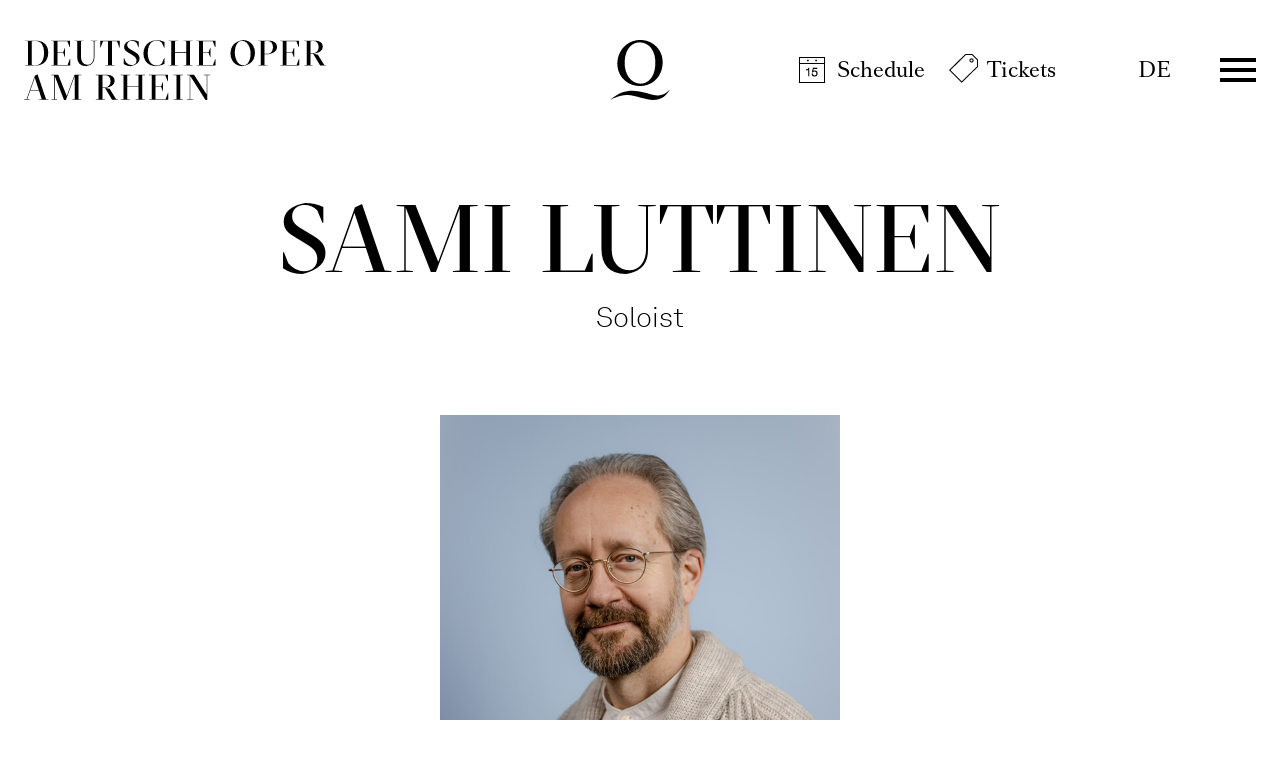

--- FILE ---
content_type: text/html; charset=utf-8
request_url: https://www.operamrhein.de/en/people/sami-luttinen/
body_size: 95177
content:

<!DOCTYPE html>
<html lang="en" class="no-js">

<head><meta charset="utf-8" /><title>
	Sami Luttinen | Deutsche Oper am Rhein
</title><meta name="description" content="Sami Luttinen - : , , , , , , , " /><meta name="keywords" content="Oper, Theater, Düsseldorf, Duisburg, people, Sami Luttinen, Festliche Operngala, Gesang, Wozzeck, Doktor, Le nozze di Figaro, Bartolo, Turan#dot, Timur, Die Zauber#flöte, Sarastro, Katja Kaba#nova, Sawjol Prokofjewitsch Dikoj, Come#dian Harmo#nists – Best of, Robert, Rendez#vous um halb 8, Solist" /><meta http-equiv="X-UA-Compatible" content="IE=edge">
<meta name="viewport" content="width=device-width, initial-scale=1.0, minimum-scale=1.0, maximum-scale=1.0, user-scalable=0">
<meta name="format-detection" content="telephone=no">

<!-- favicon -->
<link rel="apple-touch-icon" sizes="180x180" href="/apple-touch-icon.png">
<link rel="icon" type="image/png" sizes="32x32" href="/favicon-32x32.png">
<link rel="icon" type="image/png" sizes="16x16" href="/favicon-16x16.png">
<link rel="manifest" href="/site.webmanifest">
<link rel="mask-icon" href="/safari-pinned-tab.svg" color="#9e0823">
<meta name="msapplication-TileColor" content="#9e0823">
<meta name="theme-color" content="#ffffff">

<!-- meta tags for seo -->
<meta name="author" content="Deutsche Oper am Rhein" />
<meta name="generator" content="spiritec WebCMS für Opernhäuser und Theater" />
<meta name="robots" content="index, follow" />
<meta property="og:locale" content="en" />
<meta property="og:url" content="https://www.operamrhein.de/en/people/sami-luttinen/" />
<meta property="og:image" content="/en/content-images/socialmediashare/52ee16424ad8cccd6757bf7b83312c9d/6535/luttinen_sami_deutscheoperamrhein_andreasendermann_597.jpg" />
<link rel="canonical" href="https://www.operamrhein.de/en/people/sami-luttinen/" />
<link href="/resources/css-bundles/all?v=da2ZhuEB9hq3mGEesVPz_0JsAKrtC4YJzsNVu_3Jubo1" rel="stylesheet"/>


<script src="/js-bundles/head?v=WH2gOWtOTaePE5VDzgCNkLddbKfh7TzGFvLFXIyz0XU1"></script>

<script>
    var SYSTEMURLBASE = '/en/';
    var CALLBACKURLBASE = '/en/callbacks/';
    var RESOURCES = {
        "IMAGE_ENLARGE": "Maximize",
        "IMAGE_REDUCE": "Minimize",
        "PRESSCART_ERROR_EMAIL": "Please enter your e-mail address.",
        "PRESSCART_ERROR_EDITORIALDEPARTMENT": "Please enter your editorial department.",
        "PRESSCART_FEEDBACK_DOCUMENTSSENT": "Your press kit has been sent to the address you indicated via e-mail.",
        "PRESSCART_REMOVEFROMCART": "Remove"
    };
    var PARAMETERNAMES = {
        "SEARCHTERM": "searchterm",
        "SEARCHPAGE": "page"
    };
</script>

<script>
    window.spiritecApi.log = function () {}
</script>
</head>
<body id="ctl00_BodyElement" class="ua-chrome dev-desktoppc os-macos language-en">
    <script>document.documentElement.className = document.documentElement.className.replace(/\bno-js\b/, 'js');</script>
    <a id="top"></a>

    <div id="js-popup-hook" style="display: none;"></div>
    
    
<script>

window.componentInitialization.registerReadyEvent(function() {
    $('.fullsize.personGallery').spiritecFullsize();

});
</script>


    <div id="ctl00_PageWrapperElement" class="page-wrapper">

        <header class="header header--transparent js-marker-include-in-scrolling-calculation" role="banner">

    <div class="page-outer">
        <div class="page-inner">
            <div class="header__content">

                <a href="/en/" class="header__textlogo" aria-label="">Deutsche Oper am Rhein</a>
                <a href="/en/" class="header__logo">Deutsche Oper am Rhein</a>

                <div class="header__quicklinks">
                    <ul class="menu1"><li class="level1 first menu-module-identifier-icon-spielplan"><a href="/en/schedule/calendar/" class="level1">Schedule</a></li><li class="level1 last menu-module-identifier-icon-karten"><a href="/en/tickets/tickets/" class="level1">Tickets</a></li></ul>
                </div>

                <div class="header__language">
                    <a class="header__languagelink" rel="alternate" hreflang="de" href="http://www.operamrhein.de/menschen/sami-luttinen/">DE</a>
                </div>

                <div class="header__menuiconwrapper">
                    <a href="#" class="header__menuburger js-marker-mainmenu-burger">Menü</a>
                </div>

                <div class="header__mainmenu">
                    <nav class="mainmenu" role="navigation">
                        <div class="mainmenu__header">
                            <div class="page-outer">
                                <div class="page-inner">
                                    <div class="mainmenu__headercontent">
                                        <a href="/en/" class="mainmenu__logo">Deutsche Oper am Rhein</a>
                                        <a href="#" class="mainmenu__close" aria-label="Hauptmenü schließen"></a>
                                    </div>
                                </div>
                            </div>
                        </div>
                        <div class="mainmenu__content">
                            <div class="page-outer">
                                <div class="page-inner">
                                    <div class="mainmenu__topmenu">
                                        <div class="mainmenu__quicklinks">
                                            <ul class="menu1"><li class="level1 first menu-module-identifier-icon-spielplan"><a href="/en/schedule/calendar/" class="level1">Schedule</a></li><li class="level1 last menu-module-identifier-icon-karten"><a href="/en/tickets/tickets/" class="level1">Tickets</a></li></ul>
                                        </div>

                                        <div class="mainmenu__language">
                                            <a class="mainmenu__languagelink" rel="alternate" hreflang="de" href="http://www.operamrhein.de/menschen/sami-luttinen/">DE</a>
                                        </div>
                                    </div>

                                    <div class="mainmenu__col">
                                        <div class="mainmenu__menu">
                                            <ul class="menu1"><li class="level1 first has-subitems menu-module-identifier-season"><a href="/en/schedule/" class="level1">Schedule</a><ul class="menu2"><li class="level2 first menu-module-identifier-schedule"><a href="/en/schedule/calendar/" class="level2">Calendar</a></li><li class="level2 menu-module-identifier-season-anchor-1 menu-module-identifier-auto-sort"><a href="/en/schedule/productions/" class="level2">Productions</a></li><li class="level2 last menu-module-identifier-season-anchor-2 menu-module-identifier-auto-sort"><a href="/en/schedule/discover/" class="level2">Discover</a></li></ul></li><li class="level1 has-subitems"><a href="/en/young/" class="level1">Young⁺</a><ul class="menu2"><li class="level2 first menu-module-identifier-season-anchor-3 menu-module-identifier-next-season-anchor-3 menu-module-identifier-auto-sort"><a href="/en/young/schedule/" class="level2">Schedule</a></li><li class="level2"><a href="/en/young/about-us/" class="level2">About us</a></li><li class="level2 last"><a href="/en/young/tickets/" class="level2">Tickets</a></li></ul></li><li class="level1 has-subitems"><a href="/en/tickets/" class="level1">Tickets</a><ul class="menu2"><li class="level2 first"><a href="/en/tickets/tickets/" class="level2">Tickets</a></li><li class="level2"><a href="/en/tickets/subscriptions/" class="level2">Subscriptions</a></li><li class="level2"><a href="/en/tickets/8er6er-young-4er-tickets/" class="level2">8er / 6er / Young 4er Tickets</a></li><li class="level2"><a href="/en/tickets/groups/" class="level2">Groups</a></li><li class="level2"><a href="/en/tickets/young/" class="level2">Young</a></li><li class="level2 last"><a href="/en/tickets/gift-vouchers/" class="level2">Gift vouchers</a></li></ul></li><li class="level1 has-subitems"><a href="/en/your-visit/" class="level1">Your visit</a><ul class="menu2"><li class="level2 first"><a href="/en/your-visit/opera-house-duesseldorf/" class="level2">Opernhaus D&#252;sseldorf</a></li><li class="level2"><a href="/en/your-visit/theatre-duisburg/" class="level2">Theater Duisburg</a></li><li class="level2"><a href="/en/your-visit/ufo/" class="level2">UFO</a></li><li class="level2"><a href="/en/your-visit/balletthaus/" class="level2">Balletthaus</a></li><li class="level2 last"><a href="/en/your-visit/how-to-opera/" class="level2">How to Opera</a></li></ul></li><li class="level1 last has-subitems"><a href="/en/about-us/" class="level1">About us</a><ul class="menu2"><li class="level2 first"><a href="/en/about-us/opera/" class="level2">Opera</a></li><li class="level2"><a href="/en/about-us/ballet/" class="level2">Ballet</a></li><li class="level2"><a href="/en/about-us/young/" class="level2">Young</a></li><li class="level2"><a href="/en/about-us/opera-studio/" class="level2">Opera Studio</a></li><li class="level2"><a href="/en/about-us/people/" class="level2">People</a></li><li class="level2"><a href="/en/about-us/orchestras/" class="level2">Orchestras</a></li><li class="level2"><a href="/en/about-us/mission-statement/" class="level2">Mission Statement</a></li><li class="level2 last"><a href="/en/about-us/thank-you/" class="level2">Thank you!</a></li></ul></li></ul>
                                        </div>
                                        <div class="mainmenu__metamenu">
                                            <ul class="menu1"><li class="level1 first"><a href="/en/contact/" class="level1">Contact</a></li><li class="level1"><a href="/en/newsletter-information/" class="level1">Newsletter &amp; Information</a></li><li class="level1 menu-module-identifier-pressservice"><a href="/en/press/" class="level1">Press</a></li><li class="level1 last"><a href="http://www.operamrhein.de/jobs/" class="level1">Jobs</a></li></ul>
                                        </div>
                                        
                                    </div>
                                </div>
                            </div>
                            <div class="socialmediaancor">
                                <div class="page-outer">
                                    <div class="page-inner">
                                        <div class="socialmedia">

                                            <div class="socialmediaicon__folder socialmediaicon__folder--inactive">
                                                <button class="socialmediaicon__icon socialmediaicon__icon--facebook" aria-label="Facebook"></button>
                                                <div class="socialmediaicon__foldericons">
                                                    <a target="_blank" href="https://www.facebook.com/jungeoperamrhein" class="socialmediaicon__subicon socialmediaicon__subicon--jungeoper socialmediaicon__icon socialmediaicon__icon--facebook" aria-label="Facebook: Deutsche Oper am Rhein"><span class="socialmediaicon__subiconcaption">Junge Oper</span></a>
                                                    <a target="_blank" href="https://www.facebook.com/ballettamrhein" class="socialmediaicon__subicon socialmediaicon__subicon--ballett socialmediaicon__icon socialmediaicon__icon--facebook" aria-label="Facebook: Deutsche Oper am Rhein"><span class="socialmediaicon__subiconcaption">Ballett</span></a>
                                                    <a target="_blank" href="https://www.facebook.com/operamrhein" class="socialmediaicon__subicon socialmediaicon__subicon--oper socialmediaicon__icon socialmediaicon__icon--facebook" aria-label="Facebook: Deutsche Oper am Rhein"><span class="socialmediaicon__subiconcaption">Oper</span></a>
                                                </div>
                                            </div>
                                            <div class="socialmediaicon__folder socialmediaicon__folder--inactive">
                                                <button class="socialmediaicon__icon socialmediaicon__icon--instagram" aria-label="Instagram"></button>
                                                <div class="socialmediaicon__foldericons">
                                                    <a target="_blank" href="https://www.instagram.com/ufo_junge_oper_urban" class="socialmediaicon__subicon socialmediaicon__subicon--jungeoperurban socialmediaicon__icon socialmediaicon__icon--instagram" aria-label="Instagram: Deutsche Oper am Rhein"><span class="socialmediaicon__subiconcaption">UFO - Junge Oper Urban</span></a>
                                                    <a target="_blank" href="https://www.instagram.com/jungeoperamrhein" class="socialmediaicon__subicon socialmediaicon__subicon--jungeoper socialmediaicon__icon socialmediaicon__icon--instagram" aria-label="Instagram: Deutsche Oper am Rhein"><span class="socialmediaicon__subiconcaption">Junge Oper</span></a>
                                                    <a target="_blank" href="https://www.instagram.com/ballettamrhein" class="socialmediaicon__subicon socialmediaicon__subicon--ballett socialmediaicon__icon socialmediaicon__icon--instagram" aria-label="Instagram: Deutsche Oper am Rhein"><span class="socialmediaicon__subiconcaption">Ballett</span></a>
                                                    <a target="_blank" href="https://www.instagram.com/operamrhein/" class="socialmediaicon__subicon socialmediaicon__subicon--oper socialmediaicon__icon socialmediaicon__icon--instagram" aria-label="Instagram: Deutsche Oper am Rhein"><span class="socialmediaicon__subiconcaption">Oper</span></a>
                                                </div>
                                            </div>
                                            <div class="socialmediaicon__folder socialmediaicon__folder--inactive">
                                                <button class="socialmediaicon__icon socialmediaicon__icon--youtube" aria-label="YouTube"></button>
                                                <div class="socialmediaicon__foldericons">
                                                    <a target="_blank" href="https://www.youtube.com/BallettamRhein11" class="socialmediaicon__subicon socialmediaicon__subicon--ballett socialmediaicon__icon socialmediaicon__icon--youtube" aria-label="Youtube: Deutsche Oper am Rhein"><span class="socialmediaicon__subiconcaption">Ballett</span></a>
                                                    <a target="_blank" href="https://www.youtube.com/DeutscheOperamRhein" class="socialmediaicon__subicon socialmediaicon__subicon--oper socialmediaicon__icon socialmediaicon__icon--youtube" aria-label="Youtube: Deutsche Oper am Rhein"><span class="socialmediaicon__subiconcaption">Oper</span></a>
                                                </div>
                                            </div>

                                        </div>
                                    </div>
                                </div>
                            </div>
                        </div>
                    </nav>
                </div>

            </div>
        </div>
    </div>
    
    
</header>



        <main class="page-content" role="main">
            
    <div class="page-outer">
    <div class="page-inner">

        <div class="personhead --margintop-none --marginbottom-standard">
            <div class="personhead__content --width-wide">
                <div class="personhead__headline">

                    <div class="headline">
                        <h1 class="headline__headline">Sami Luttinen</h1>
                                                <div class="headline__subtitle">Soloist</div>
                                            </div>

                </div>
            </div>
                        <div class="personhead__media personhead__media--imagewidth-narrow --width-narrow">
                <img src="/en/blank-image/blank_1181_1417.png" width="1181" height="1417" alt="" class="personhead__image js-medialoader" data-image-url="https://www.operamrhein.de/en/images/1debb9a170b5afa147de1250fadc1fe4/16715/luttinen_sami_deutscheoperamrhein_andreasendermann_597.jpg">
                                <div class="personhead__copyright">&copy; Andreas Endermann</div>
                            </div>
                    </div>

    </div>
</div>
<div class="page-outer">    <div class="page-inner">                <div class="linktoparent linktoparent--linktype-default --margintop-none --marginbottom-standard">                    <a href="/en/about-us/people/" class="linktoparent__link"   >People</a>                </div>    </div></div>            <div class="page-outer">
    <div class="page-inner">

        <div class="richtext richtext--textdecoration-default richtext--size-default --width-narrow --margintop-none --marginbottom-standard">
            <strong>With the  ensemble since 1997/98</strong><br><strong>Voice type:  Bass</strong><br><br>Born in  Finland, Sami Luttinen studied at the Sibelius Academy in Helsinki. Before  joining the ensemble of the Deutsche Oper am Rhein, he was employed at the  Theater Kiel from 1995. He made his debut at the Teatro alla Scala in Milan in  2000 and at the Bayrische Staatsoper in München in 2006. Furthermore, he has  worked with conductors such as Roger Norrington, Jirí Kout, and Rafael Frühbeck  de Burgos throughout Europe. With an extensive repertoire at his disposal, he  has performed at various festivals and is a regular guest at the Savonlinna  Opera Festival and the Finnish National Opera. <br>In the  2025/26 season, he will appear as the Doctor (Berg's “<a href="http://www.operamrhein.de/en/schedule/a-z/wozzeck/">Wozzeck</a>”), Bartolo  (Mozart's “<a href="http://www.operamrhein.de/en/schedule/a-z/le-nozze-di-figaro/">Le nozze di Figaro</a>”), Timur (Puccini's "<a href="http://www.operamrhein.de/en/schedule/a-z/turandot/">Turandot</a>"),  Sarastro (Mozart's “<a href="http://www.operamrhein.de/en/schedule/a-z/die-zauberfloete/">Die Zauberflöte</a>”), Sawjol Prokofjewitsch Dikoj (Janáček's  “<a href="http://www.operamrhein.de/en/schedule/a-z/katja-kabanova/">Katja Kabanova</a>”) and in “<a href="http://www.operamrhein.de/en/schedule/a-z/comedian-harmonists-best-of/">Comedian Harmonists</a>”.<br><br><i>(as of 07/2025)</i><br><br>
        </div>

    </div>
</div>
<div class="page-outer">    <div class="page-inner">        <div class="link link--align-left link--layout-textlink --width-narrow --margintop-none --marginbottom-standard">                                    <a href="https://www.samiluttinenbass.com/" class="link__link"  target="_blank"  >                                                        Website of Sami Luttinen                                        </a>                    </div>    </div></div>        <div class="page-outer accordion__pageouter">    <div class="page-inner">        <div class="accordion__item accordion__item--is-closed --width-narrow --margintop-none --marginbottom-standard" data-directlink-anchor="repertoire" data-accordion-urldisplayname="repertoire" >            <div class="accordion__head"  >                <div class="accordion__title">Repertoire</div>            </div>            <div class="accordion__body">            <div class="page-outer">    <div class="page-inner">        <div class="multicol multicol--multicol50 --width-narrow --margintop-none --marginbottom-standard">            <div class="multicol__col multicol__col--spacing-default"><div class="page-outer">    <div class="page-inner">        <div class="richtext richtext--textdecoration-default richtext--size-default --width-narrow --margintop-none --marginbottom-none">            <ul><li>Daland  (Wagner „Der fliegende Holländer“)</li><li>Seneca (Monteverdi  „L’incoronazione di Poppea“)</li><li>Ramphis  (Verdi „Aida“)</li><li>Pimen (Puschkin  „Boris Godunow“)</li><li>John  Claggart (Britten „Billy Budd“)</li><li>Basilio  (Rossini „Il barbiere di Siviglia“)</li><li>Sarastro  (Mozart „Die Zauberflöte“)</li><li>Hunding  (Wagner „Die Walküre“)</li></ul>                    </div>    </div></div>                    </div>            <div class="multicol__col multicol__col--spacing-default"><div class="page-outer">    <div class="page-inner">        <div class="richtext richtext--textdecoration-default richtext--size-default --width-narrow --margintop-none --marginbottom-none">            <ul><li>Doktor (Berg  „Wozzeck“)</li><li>Timur (Puccini  „Turandot“)</li><li>Bartolo  (Mozart „Le nozze di Figaro“)</li><li>Graf  Waldner (R.Strauss „Arabella“)</li><li>Il  Grande Inquisitore (Verdi „Don Carlos“)</li><li>Hagen (Wagner  „Götterdämmerung“)</li><li>Fürst  Gremin (Tschaikowsky „Eugen Onegin“)</li></ul>                    </div>    </div></div>                    </div>        </div>    </div></div>                        </div>        </div>    </div></div>            <div class="gallery --width-bleedof --margintop-none --marginbottom-standard">
    
    <div class="page-outer">
        <div class="page-inner">
            <div class="gallery__sizergutter"></div>
        </div>
    </div>

    <div class="gallery__screen">
        <div class="gallery__stagewrapper">
            <div class="page-outer">
                <div class="page-inner">
                    <div class="gallery__stage">
                        <div class="gallery__stagesizer"></div>
                        <div class="gallery__fullsizeicon"></div>
                    </div>
                </div>
            </div>
        </div>
        
        <div class="gallery__viewport">
            <div class="page-outer">
                <div class="page-inner">
                    <div class="gallery__strip"><div class="gallery__item js-marker-gallery" data-gallery-name="personGallery" data-gallery-selected-item="mediaGalleryItem-Image-PersonGallery-1341-"><div class="gallery__itemoverlay"></div><div class="gallery__media"><img src="/en/blank-image/blank_1080_720.png" width="1080" height="720" alt="" class="gallery__image js-medialoader" data-image-url="/en/content-images/image720/dc35733b2178e113073294cf67ede87b/18516/katja_kabanova_16_foto_monika_rittershaus.jpg"></div><div class="gallery__imagecaption"><div class="gallery__caption">Jussi Myllys (Boris), Sami Luttinen (Dikoj), Kimberley Boettger-Soller (Varvara), Sylvia Hamvasi (Katja), Statisterie der Deutschen Oper am Rhein.</div><div class="gallery__copyright">&copy; Monika Rittershaus</div></div><noscript><img src="/en/content-images/image720/dc35733b2178e113073294cf67ede87b/18516/katja_kabanova_16_foto_monika_rittershaus.jpg" alt="" width="1080" height="720"></noscript></div><div class="gallery__item js-marker-gallery" data-gallery-name="personGallery" data-gallery-selected-item="mediaGalleryItem-Image-PersonGallery-1142-"><div class="gallery__itemoverlay"></div><div class="gallery__media"><img src="/en/blank-image/blank_1079_720.png" width="1079" height="720" alt="" class="gallery__image js-medialoader" data-image-url="/en/content-images/image720/667bd7db9fb3c0b038f0f1008b84b9e1/14187/leuchtturm_foto_anne_orthen_35.jpg"></div><div class="gallery__imagecaption"><div class="gallery__caption">Peter Maxwell Davies „Der Leuchtturm“:<br />Sami Luttinen (Arthur/ 3. Offizier)</div><div class="gallery__copyright">&copy; Anne Orthen</div></div><noscript><img src="/en/content-images/image720/667bd7db9fb3c0b038f0f1008b84b9e1/14187/leuchtturm_foto_anne_orthen_35.jpg" alt="" width="1079" height="720"></noscript></div><div class="gallery__item js-marker-gallery" data-gallery-name="personGallery" data-gallery-selected-item="mediaGalleryItem-Image-PersonGallery-1143-"><div class="gallery__itemoverlay"></div><div class="gallery__media"><img src="/en/blank-image/blank_1079_720.png" width="1079" height="720" alt="" class="gallery__image js-medialoader" data-image-url="/en/content-images/image720/9078909d1142951ab6eb56cdde40cd7c/14188/leuchtturm_foto_anne_orthen_62.jpg"></div><div class="gallery__imagecaption"><div class="gallery__caption">Peter Maxwell Davies „Der Leuchtturm“:<br />Sami Luttinen (Arthur/ 3. Offizier)</div><div class="gallery__copyright">&copy; Anne Orthen</div></div><noscript><img src="/en/content-images/image720/9078909d1142951ab6eb56cdde40cd7c/14188/leuchtturm_foto_anne_orthen_62.jpg" alt="" width="1079" height="720"></noscript></div><div class="gallery__item js-marker-gallery" data-gallery-name="personGallery" data-gallery-selected-item="mediaGalleryItem-Image-PersonGallery-300-"><div class="gallery__itemoverlay"></div><div class="gallery__media"><img src="/en/blank-image/blank_1080_720.png" width="1080" height="720" alt="" class="gallery__image js-medialoader" data-image-url="/en/content-images/image720/3b154c53d9011023d1d3c70fada5b0eb/1830/katjakabanova_presse_12_foto_sandra_then_friedrich.jpg"></div><div class="gallery__imagecaption"><div class="gallery__caption">Leoš Jan&#225;ček „Katja Kabanova“: <br />Ekaterina Aleksandrova (Glascha), Roman Hoza (Kuligin), Cornel Frey (Kudrjasch), Sami Luttinen (Dikoj), Statisterie der Deutschen Oper am Rhein</div><div class="gallery__copyright">&copy; Sandra Then</div></div><noscript><img src="/en/content-images/image720/3b154c53d9011023d1d3c70fada5b0eb/1830/katjakabanova_presse_12_foto_sandra_then_friedrich.jpg" alt="" width="1080" height="720"></noscript></div><div class="gallery__item js-marker-gallery" data-gallery-name="personGallery" data-gallery-selected-item="mediaGalleryItem-Image-PersonGallery-357-"><div class="gallery__itemoverlay"></div><div class="gallery__media"><img src="/en/blank-image/blank_1080_720.png" width="1080" height="720" alt="" class="gallery__image js-medialoader" data-image-url="/en/content-images/image720/14e0d33dfb40c6aec4ff76dcf8b88426/1914/il_barbiere_presse_05_foto_monika_rittershaus.jpg"></div><div class="gallery__imagecaption"><div class="gallery__caption">Gioachino Rossini „Il barbiere di Siviglia“: <br />Sami Luttinen (Basilio), Statisterie der Deutschen Oper am Rhein</div><div class="gallery__copyright">&copy; Monika Rittershaus</div></div><noscript><img src="/en/content-images/image720/14e0d33dfb40c6aec4ff76dcf8b88426/1914/il_barbiere_presse_05_foto_monika_rittershaus.jpg" alt="" width="1080" height="720"></noscript></div><div class="gallery__item js-marker-gallery" data-gallery-name="personGallery" data-gallery-selected-item="mediaGalleryItem-Image-PersonGallery-428-"><div class="gallery__itemoverlay"></div><div class="gallery__media"><img src="/en/blank-image/blank_1080_720.png" width="1080" height="720" alt="" class="gallery__image js-medialoader" data-image-url="/en/content-images/image720/f2a43346d18f1653631517b585743642/3189/dongiovanni_14_foto_jochen_quast.jpg"></div><div class="gallery__imagecaption"><div class="gallery__caption">Wolfgang Amadeus Mozart „Don Giovanni“: <br />Sami Luttinen (Komtur), Emmett O’Hanlon (Don Giovanni), Torben J&#252;rgens (Leporello)</div><div class="gallery__copyright">&copy; Jochen Quast</div></div><noscript><img src="/en/content-images/image720/f2a43346d18f1653631517b585743642/3189/dongiovanni_14_foto_jochen_quast.jpg" alt="" width="1080" height="720"></noscript></div>                </div>
                </div>
            </div>
        </div>
    </div>

    <div class="page-outer">
        <div class="page-inner">
            <div class="gallery__bottom --width-wide">
                <div class="gallery__actionwrapper">
                    <a href="#" class="gallery__control gallery__control--prev"></a>
                    <span class="gallery__counter"></span>
                    <a href="#" class="gallery__control gallery__control--next"></a>
                </div>
                <div class="gallery__captionwrapper"></div>
            </div>
        </div>
    </div>
</div>
<div class="page-outer">
    <div class="page-inner">

        <div class="engagements --width-medium --margintop-none --marginbottom-large">

                                                            <div class="engagements__production" data-initial-item-count="3">
                <div class="headline">
                                        <h3 class="headline__headline"><a href="http://www.operamrhein.de/en/schedule/a-z/wozzeck/">Wozzeck</a></h3>
                                    </div>

                <div class="engagements__performances"></div>
                <div class="engagements__extendedperformances">

                                        <div class="nextperformance ">

                        <div class="nextperformance__col nextperformance__col--infos">
                            <div class="nextperformance__maininfos">
                                <div class="nextperformance__left">
                                    <div class="nextperformance__date">Tue 02.06.2026</div>
                                </div>
                                <div class="nextperformance__middle">
                                    <div class="nextperformance__location">Opernhaus D&#252;sseldorf – Foyer</div>
                                </div>
                            </div>
                            <div class="nextperformance__details">
                                <div class="nextperformance__left">
                                    <div class="nextperformance__time">18:00 - 19:30</div>                                                                    </div>
                                <div class="nextperformance__middle">
                                                                        <div class="nextperformance__attributes">                                        <div class="attribute__wrapper">
<span class="attribute">Opera Workshop</span>                                                                                        <span class="nextperformance__category">Opera</span>                                                                                    </div>
                                    </div>
                                                                                                        </div>
                            </div>
                        </div>

                        <div class="nextperformance__col nextperformance__col--action">

                            <div class="ticketbutton ticketbutton--with-ical ">
                                <div class="ticketbutton__actions">
                                    
                                                                        
                                                                                                                                                                    <span class="ticketbutton__tickets ticketbutton__tickets--style-info">Info</span><a href="/en/calendar-event/2835/ical-2026-06-02-2835.ics" class="ticketbutton__ical ticketbutton__ical--style-info" title="Download iCal">Download iCal</a>                                                                                                                                                            
                                                                    </div>
                                                                <div class="ticketbutton__info">

                                                                        <div class="ticketbutton__infoitem ticketbutton__infoitem--priceinfotext">Free entry</div>
                                    
                                    
                                    
                                </div>
                                                            </div>
                            
                            
                        </div>

                    </div>
                                        <div class="nextperformance ">

                        <div class="nextperformance__col nextperformance__col--infos">
                            <div class="nextperformance__maininfos">
                                <div class="nextperformance__left">
                                    <div class="nextperformance__date">Sun 07.06.2026</div>
                                </div>
                                <div class="nextperformance__middle">
                                    <div class="nextperformance__location">Opernhaus D&#252;sseldorf</div>
                                </div>
                            </div>
                            <div class="nextperformance__details">
                                <div class="nextperformance__left">
                                    <div class="nextperformance__time">18:30 - 20:15</div>                                                                    </div>
                                <div class="nextperformance__middle">
                                                                        <div class="nextperformance__attributes">                                        <div class="attribute__wrapper">
<span class="attribute">Revival</span>                                                                                        <span class="nextperformance__category">Opera</span>                                                                                    </div>
                                    </div>
                                                                                                        </div>
                            </div>
                        </div>

                        <div class="nextperformance__col nextperformance__col--action">

                            <div class="ticketbutton ticketbutton--with-ical ">
                                <div class="ticketbutton__actions">
                                    
                                                                        
                                                                        <a href="https://webshop.operamrhein.de/eventim.webshop/webticket/shop?&amp;event=8688&amp;language=en" target="_blank" class="ticketbutton__tickets ticketbutton__tickets--style-default">Tickets</a><a href="/en/calendar-event/2836/ical-2026-06-07-2836.ics" class="ticketbutton__ical ticketbutton__ical--style-default" title="Download iCal">Download iCal</a>                                                                        
                                                                    </div>
                                                                <div class="ticketbutton__info">

                                                                        
                                                                                                            <div class="ticketbutton__infoitem ticketbutton__infoitem--price">€ <span class="ticketbutton__price">105</span><span class="ticketbutton__price">89</span><span class="ticketbutton__price">79</span><span class="ticketbutton__price">69</span><span class="ticketbutton__price">59</span><span class="ticketbutton__price">46</span><span class="ticketbutton__price">33</span><span class="ticketbutton__price">22</span></div>
                                                                                                            
                                    
                                                                        <div class="ticketbutton__infoitem ticketbutton__infoitem--subscriptioninfo">Sonntags-Abo</div>
                                    
                                </div>
                                                            </div>
                            
                            
                        </div>

                    </div>
                                        <div class="nextperformance ">

                        <div class="nextperformance__col nextperformance__col--infos">
                            <div class="nextperformance__maininfos">
                                <div class="nextperformance__left">
                                    <div class="nextperformance__date">Sat 13.06.2026</div>
                                </div>
                                <div class="nextperformance__middle">
                                    <div class="nextperformance__location">Opernhaus D&#252;sseldorf</div>
                                </div>
                            </div>
                            <div class="nextperformance__details">
                                <div class="nextperformance__left">
                                    <div class="nextperformance__time">19:30 - 21:15</div>                                                                    </div>
                                <div class="nextperformance__middle">
                                                                                                            <div class="nextperformance__attributes"><div class="attribute__wrapper"><span class="nextperformance__category">Opera</span></div></div>
                                                                                                                                            </div>
                            </div>
                        </div>

                        <div class="nextperformance__col nextperformance__col--action">

                            <div class="ticketbutton ticketbutton--with-ical ">
                                <div class="ticketbutton__actions">
                                    
                                                                        
                                                                        <a href="https://webshop.operamrhein.de/eventim.webshop/webticket/shop?&amp;event=8689&amp;language=en" target="_blank" class="ticketbutton__tickets ticketbutton__tickets--style-default">Tickets</a><a href="/en/calendar-event/2837/ical-2026-06-13-2837.ics" class="ticketbutton__ical ticketbutton__ical--style-default" title="Download iCal">Download iCal</a>                                                                        
                                                                    </div>
                                                                <div class="ticketbutton__info">

                                                                        
                                                                                                            <div class="ticketbutton__infoitem ticketbutton__infoitem--price">€ <span class="ticketbutton__price">105</span><span class="ticketbutton__price">89</span><span class="ticketbutton__price">79</span><span class="ticketbutton__price">69</span><span class="ticketbutton__price">59</span><span class="ticketbutton__price">46</span><span class="ticketbutton__price">33</span><span class="ticketbutton__price">22</span></div>
                                                                                                            
                                    
                                                                        <div class="ticketbutton__infoitem ticketbutton__infoitem--subscriptioninfo">Samstags-Abo 1</div>
                                    
                                </div>
                                                            </div>
                            
                            
                        </div>

                    </div>
                                        <div class="nextperformance ">

                        <div class="nextperformance__col nextperformance__col--infos">
                            <div class="nextperformance__maininfos">
                                <div class="nextperformance__left">
                                    <div class="nextperformance__date">Sun 21.06.2026</div>
                                </div>
                                <div class="nextperformance__middle">
                                    <div class="nextperformance__location">Opernhaus D&#252;sseldorf</div>
                                </div>
                            </div>
                            <div class="nextperformance__details">
                                <div class="nextperformance__left">
                                    <div class="nextperformance__time">15:00 - 16:45</div>                                                                    </div>
                                <div class="nextperformance__middle">
                                                                                                            <div class="nextperformance__attributes"><div class="attribute__wrapper"><span class="nextperformance__category">Opera</span></div></div>
                                                                                                                                            </div>
                            </div>
                        </div>

                        <div class="nextperformance__col nextperformance__col--action">

                            <div class="ticketbutton ticketbutton--with-ical ">
                                <div class="ticketbutton__actions">
                                    
                                                                        
                                                                        <a href="https://webshop.operamrhein.de/eventim.webshop/webticket/shop?&amp;event=8690&amp;language=en" target="_blank" class="ticketbutton__tickets ticketbutton__tickets--style-default">Tickets</a><a href="/en/calendar-event/2838/ical-2026-06-21-2838.ics" class="ticketbutton__ical ticketbutton__ical--style-default" title="Download iCal">Download iCal</a>                                                                        
                                                                    </div>
                                                                <div class="ticketbutton__info">

                                                                        
                                                                                                            <div class="ticketbutton__infoitem ticketbutton__infoitem--price">€ <span class="ticketbutton__price">105</span><span class="ticketbutton__price">89</span><span class="ticketbutton__price">79</span><span class="ticketbutton__price">69</span><span class="ticketbutton__price">59</span><span class="ticketbutton__price">46</span><span class="ticketbutton__price">33</span><span class="ticketbutton__price">22</span></div>
                                                                                                            
                                    
                                                                        <div class="ticketbutton__infoitem ticketbutton__infoitem--subscriptioninfo">Sonntagnachmittags-Abo 2</div>
                                    
                                </div>
                                                            </div>
                            
                            
                        </div>

                    </div>
                                        <div class="nextperformance ">

                        <div class="nextperformance__col nextperformance__col--infos">
                            <div class="nextperformance__maininfos">
                                <div class="nextperformance__left">
                                    <div class="nextperformance__date">Wed 01.07.2026</div>
                                </div>
                                <div class="nextperformance__middle">
                                    <div class="nextperformance__location">Opernhaus D&#252;sseldorf</div>
                                </div>
                            </div>
                            <div class="nextperformance__details">
                                <div class="nextperformance__left">
                                    <div class="nextperformance__time">19:30 - 21:15</div>                                                                    </div>
                                <div class="nextperformance__middle">
                                                                        <div class="nextperformance__attributes">                                        <div class="attribute__wrapper">
<span class="attribute">For the last time this season</span>                                                                                        <span class="nextperformance__category">Opera</span>                                                                                    </div>
                                    </div>
                                                                                                        </div>
                            </div>
                        </div>

                        <div class="nextperformance__col nextperformance__col--action">

                            <div class="ticketbutton ticketbutton--with-ical ">
                                <div class="ticketbutton__actions">
                                    
                                                                        
                                                                        <a href="https://webshop.operamrhein.de/eventim.webshop/webticket/shop?&amp;event=8691&amp;language=en" target="_blank" class="ticketbutton__tickets ticketbutton__tickets--style-default">Tickets</a><a href="/en/calendar-event/2839/ical-2026-07-01-2839.ics" class="ticketbutton__ical ticketbutton__ical--style-default" title="Download iCal">Download iCal</a>                                                                        
                                                                    </div>
                                                                <div class="ticketbutton__info">

                                                                        
                                                                                                            <div class="ticketbutton__infoitem ticketbutton__infoitem--price">€ <span class="ticketbutton__price">105</span><span class="ticketbutton__price">89</span><span class="ticketbutton__price">79</span><span class="ticketbutton__price">69</span><span class="ticketbutton__price">59</span><span class="ticketbutton__price">46</span><span class="ticketbutton__price">33</span><span class="ticketbutton__price">22</span></div>
                                                                                                            
                                    
                                                                        <div class="ticketbutton__infoitem ticketbutton__infoitem--subscriptioninfo">Mittwochs-Abo</div>
                                    
                                </div>
                                                            </div>
                            
                            
                        </div>

                    </div>
                                    
                </div>
                
                                <div class="engagements__action">
                    <a href="#" class="engagements__loadmore button">Mehr anzeigen</a>
                </div>
                
            </div>
                                                <div class="engagements__production" data-initial-item-count="3">
                <div class="headline">
                                        <h3 class="headline__headline"><a href="http://www.operamrhein.de/en/schedule/a-z/le-nozze-di-figaro/">Le nozze di Figaro</a></h3>
                                    </div>

                <div class="engagements__performances"></div>
                <div class="engagements__extendedperformances">

                                        <div class="nextperformance ">

                        <div class="nextperformance__col nextperformance__col--infos">
                            <div class="nextperformance__maininfos">
                                <div class="nextperformance__left">
                                    <div class="nextperformance__date">Sun 01.03.2026</div>
                                </div>
                                <div class="nextperformance__middle">
                                    <div class="nextperformance__location">Opernhaus D&#252;sseldorf</div>
                                </div>
                            </div>
                            <div class="nextperformance__details">
                                <div class="nextperformance__left">
                                    <div class="nextperformance__time">18:30 - 22:00</div>                                                                    </div>
                                <div class="nextperformance__middle">
                                                                        <div class="nextperformance__attributes">                                        <div class="attribute__wrapper">
<span class="attribute">Revival</span>                                                                                        <span class="nextperformance__category">Opera</span>                                                                                    </div>
                                    </div>
                                                                                                        </div>
                            </div>
                        </div>

                        <div class="nextperformance__col nextperformance__col--action">

                            <div class="ticketbutton ticketbutton--with-ical ">
                                <div class="ticketbutton__actions">
                                    
                                                                        
                                                                        <a href="https://webshop.operamrhein.de/eventim.webshop/webticket/shop?&amp;event=8489&amp;language=en" target="_blank" class="ticketbutton__tickets ticketbutton__tickets--style-default">Tickets</a><a href="/en/calendar-event/2779/ical-2026-03-01-2779.ics" class="ticketbutton__ical ticketbutton__ical--style-default" title="Download iCal">Download iCal</a>                                                                        
                                                                    </div>
                                                                <div class="ticketbutton__info">

                                                                        
                                                                                                            <div class="ticketbutton__infoitem ticketbutton__infoitem--price">€ <span class="ticketbutton__price">97</span><span class="ticketbutton__price">81</span><span class="ticketbutton__price">75</span><span class="ticketbutton__price">64</span><span class="ticketbutton__price">54</span><span class="ticketbutton__price">42</span><span class="ticketbutton__price">30</span><span class="ticketbutton__price">19</span></div>
                                                                                                            
                                    
                                                                        <div class="ticketbutton__infoitem ticketbutton__infoitem--subscriptioninfo">Wechselnde Wochentage-Abo 1</div>
                                    
                                </div>
                                                            </div>
                            
                            
                        </div>

                    </div>
                                        <div class="nextperformance ">

                        <div class="nextperformance__col nextperformance__col--infos">
                            <div class="nextperformance__maininfos">
                                <div class="nextperformance__left">
                                    <div class="nextperformance__date">Sat 21.03.2026</div>
                                </div>
                                <div class="nextperformance__middle">
                                    <div class="nextperformance__location">Opernhaus D&#252;sseldorf</div>
                                </div>
                            </div>
                            <div class="nextperformance__details">
                                <div class="nextperformance__left">
                                    <div class="nextperformance__time">19:00 - 22:30</div>                                                                    </div>
                                <div class="nextperformance__middle">
                                                                                                            <div class="nextperformance__attributes"><div class="attribute__wrapper"><span class="nextperformance__category">Opera</span></div></div>
                                                                                                                                            </div>
                            </div>
                        </div>

                        <div class="nextperformance__col nextperformance__col--action">

                            <div class="ticketbutton ticketbutton--with-ical ">
                                <div class="ticketbutton__actions">
                                    
                                                                        
                                                                        <a href="https://webshop.operamrhein.de/eventim.webshop/webticket/shop?&amp;event=8490&amp;language=en" target="_blank" class="ticketbutton__tickets ticketbutton__tickets--style-default">Tickets</a><a href="/en/calendar-event/2780/ical-2026-03-21-2780.ics" class="ticketbutton__ical ticketbutton__ical--style-default" title="Download iCal">Download iCal</a>                                                                        
                                                                    </div>
                                                                <div class="ticketbutton__info">

                                                                        
                                                                                                            <div class="ticketbutton__infoitem ticketbutton__infoitem--price">€ <span class="ticketbutton__price">97</span><span class="ticketbutton__price">81</span><span class="ticketbutton__price">75</span><span class="ticketbutton__price">64</span><span class="ticketbutton__price">54</span><span class="ticketbutton__price">42</span><span class="ticketbutton__price">30</span><span class="ticketbutton__price">19</span></div>
                                                                                                            
                                    
                                    
                                </div>
                                                            </div>
                            
                            
                        </div>

                    </div>
                                        <div class="nextperformance ">

                        <div class="nextperformance__col nextperformance__col--infos">
                            <div class="nextperformance__maininfos">
                                <div class="nextperformance__left">
                                    <div class="nextperformance__date">Sun 24.05.2026</div>
                                </div>
                                <div class="nextperformance__middle">
                                    <div class="nextperformance__location">Opernhaus D&#252;sseldorf</div>
                                </div>
                            </div>
                            <div class="nextperformance__details">
                                <div class="nextperformance__left">
                                    <div class="nextperformance__time">18:30 - 22:00</div>                                                                    </div>
                                <div class="nextperformance__middle">
                                                                        <div class="nextperformance__attributes">                                        <div class="attribute__wrapper">
<span class="attribute">For the last time this season</span>                                                                                        <span class="nextperformance__category">Opera</span>                                                                                    </div>
                                    </div>
                                                                                                        </div>
                            </div>
                        </div>

                        <div class="nextperformance__col nextperformance__col--action">

                            <div class="ticketbutton ticketbutton--with-ical ">
                                <div class="ticketbutton__actions">
                                    
                                                                        
                                                                        <a href="https://webshop.operamrhein.de/eventim.webshop/webticket/shop?&amp;event=8492&amp;language=en" target="_blank" class="ticketbutton__tickets ticketbutton__tickets--style-default">Tickets</a><a href="/en/calendar-event/2782/ical-2026-05-24-2782.ics" class="ticketbutton__ical ticketbutton__ical--style-default" title="Download iCal">Download iCal</a>                                                                        
                                                                    </div>
                                                                <div class="ticketbutton__info">

                                                                        
                                                                                                            <div class="ticketbutton__infoitem ticketbutton__infoitem--price">€ <span class="ticketbutton__price">105</span><span class="ticketbutton__price">89</span><span class="ticketbutton__price">79</span><span class="ticketbutton__price">69</span><span class="ticketbutton__price">59</span><span class="ticketbutton__price">46</span><span class="ticketbutton__price">33</span><span class="ticketbutton__price">22</span></div>
                                                                                                            
                                    
                                    
                                </div>
                                                            </div>
                            
                            
                        </div>

                    </div>
                                    
                </div>
                
                
            </div>
                                                <div class="engagements__production" data-initial-item-count="3">
                <div class="headline">
                                        <h3 class="headline__headline"><a href="http://www.operamrhein.de/en/schedule/a-z/turandot/">Turan&shy;dot</a></h3>
                                    </div>

                <div class="engagements__performances"></div>
                <div class="engagements__extendedperformances">

                                        <div class="nextperformance ">

                        <div class="nextperformance__col nextperformance__col--infos">
                            <div class="nextperformance__maininfos">
                                <div class="nextperformance__left">
                                    <div class="nextperformance__date">Sun 01.02.2026</div>
                                </div>
                                <div class="nextperformance__middle">
                                    <div class="nextperformance__location">Opernhaus D&#252;sseldorf</div>
                                </div>
                            </div>
                            <div class="nextperformance__details">
                                <div class="nextperformance__left">
                                    <div class="nextperformance__time">18:30 - 21:00</div>                                                                    </div>
                                <div class="nextperformance__middle">
                                                                                                            <div class="nextperformance__attributes"><div class="attribute__wrapper"><span class="nextperformance__category">Opera</span></div></div>
                                                                                                                                            </div>
                            </div>
                        </div>

                        <div class="nextperformance__col nextperformance__col--action">

                            <div class="ticketbutton ticketbutton--with-ical ">
                                <div class="ticketbutton__actions">
                                    
                                                                        
                                                                        <a href="https://webshop.operamrhein.de/eventim.webshop/webticket/shop?&amp;event=8473&amp;language=en" target="_blank" class="ticketbutton__tickets ticketbutton__tickets--style-default">Tickets</a><a href="/en/calendar-event/2815/ical-2026-02-01-2815.ics" class="ticketbutton__ical ticketbutton__ical--style-default" title="Download iCal">Download iCal</a>                                                                        
                                                                    </div>
                                                                <div class="ticketbutton__info">

                                                                        
                                                                                                            <div class="ticketbutton__infoitem ticketbutton__infoitem--price">€ <span class="ticketbutton__price">105</span><span class="ticketbutton__price">89</span><span class="ticketbutton__price">79</span><span class="ticketbutton__price">69</span><span class="ticketbutton__price">59</span><span class="ticketbutton__price">46</span><span class="ticketbutton__price">33</span><span class="ticketbutton__price">22</span></div>
                                                                                                            
                                    
                                    
                                </div>
                                                            </div>
                            
                            
                        </div>

                    </div>
                                        <div class="nextperformance ">

                        <div class="nextperformance__col nextperformance__col--infos">
                            <div class="nextperformance__maininfos">
                                <div class="nextperformance__left">
                                    <div class="nextperformance__date">Sun 15.02.2026</div>
                                </div>
                                <div class="nextperformance__middle">
                                    <div class="nextperformance__location">Theater Duisburg</div>
                                </div>
                            </div>
                            <div class="nextperformance__details">
                                <div class="nextperformance__left">
                                    <div class="nextperformance__time">18:30 - 21:00</div>                                                                    </div>
                                <div class="nextperformance__middle">
                                                                        <div class="nextperformance__attributes">                                        <div class="attribute__wrapper">
<span class="attribute">Revival</span>                                                                                        <span class="nextperformance__category">Opera</span>                                                                                    </div>
                                    </div>
                                                                                                        </div>
                            </div>
                        </div>

                        <div class="nextperformance__col nextperformance__col--action">

                            <div class="ticketbutton ticketbutton--with-ical ">
                                <div class="ticketbutton__actions">
                                    
                                                                        
                                                                        <a href="https://webshop.operamrhein.de/eventim.webshop/webticket/shop?&amp;event=8627&amp;language=en" target="_blank" class="ticketbutton__tickets ticketbutton__tickets--style-default">Tickets</a><a href="/en/calendar-event/2817/ical-2026-02-15-2817.ics" class="ticketbutton__ical ticketbutton__ical--style-default" title="Download iCal">Download iCal</a>                                                                        
                                                                    </div>
                                                                <div class="ticketbutton__info">

                                                                        
                                                                                                            <div class="ticketbutton__infoitem ticketbutton__infoitem--price">€ <span class="ticketbutton__price">69</span><span class="ticketbutton__price">59</span><span class="ticketbutton__price">49</span><span class="ticketbutton__price">39</span><span class="ticketbutton__price">30</span><span class="ticketbutton__price">24</span><span class="ticketbutton__price">17</span></div>
                                                                                                            
                                    
                                                                        <div class="ticketbutton__infoitem ticketbutton__infoitem--subscriptioninfo">Klassik Abo, Wechselnde Wochentage-Abo E</div>
                                    
                                </div>
                                                            </div>
                            
                            
                        </div>

                    </div>
                                    
                </div>
                
                
            </div>
                                                <div class="engagements__production" data-initial-item-count="3">
                <div class="headline">
                                        <h3 class="headline__headline"><a href="http://www.operamrhein.de/en/schedule/a-z/die-zauberfloete/">Die Zauber&shy;fl&#246;te</a></h3>
                                    </div>

                <div class="engagements__performances"></div>
                <div class="engagements__extendedperformances">

                                        <div class="nextperformance ">

                        <div class="nextperformance__col nextperformance__col--infos">
                            <div class="nextperformance__maininfos">
                                <div class="nextperformance__left">
                                    <div class="nextperformance__date">Thu 22.01.2026</div>
                                </div>
                                <div class="nextperformance__middle">
                                    <div class="nextperformance__location">Opernhaus D&#252;sseldorf</div>
                                </div>
                            </div>
                            <div class="nextperformance__details">
                                <div class="nextperformance__left">
                                    <div class="nextperformance__time">19:30 - 22:15</div>                                                                    </div>
                                <div class="nextperformance__middle">
                                                                                                            <div class="nextperformance__attributes"><div class="attribute__wrapper"><span class="nextperformance__category">Opera</span></div></div>
                                                                                                                                            </div>
                            </div>
                        </div>

                        <div class="nextperformance__col nextperformance__col--action">

                            <div class="ticketbutton ticketbutton--with-ical ">
                                <div class="ticketbutton__actions">
                                    
                                                                        
                                                                        <a href="https://webshop.operamrhein.de/eventim.webshop/webticket/shop?&amp;event=8460&amp;language=en" target="_blank" class="ticketbutton__tickets ticketbutton__tickets--style-default">Tickets</a><a href="/en/calendar-event/2738/ical-2026-01-22-2738.ics" class="ticketbutton__ical ticketbutton__ical--style-default" title="Download iCal">Download iCal</a>                                                                        
                                                                    </div>
                                                                <div class="ticketbutton__info">

                                                                        
                                                                                                            <div class="ticketbutton__infoitem ticketbutton__infoitem--price">€ <span class="ticketbutton__price ticketbutton__price--soldout">105</span><span class="ticketbutton__price">89</span><span class="ticketbutton__price">79</span><span class="ticketbutton__price">69</span><span class="ticketbutton__price">59</span><span class="ticketbutton__price">46</span><span class="ticketbutton__price">33</span><span class="ticketbutton__price ticketbutton__price--soldout">22</span></div>
                                                                                                            
                                    
                                                                        <div class="ticketbutton__infoitem ticketbutton__infoitem--subscriptioninfo">Wechselnde Wochentage-Abo 4</div>
                                    
                                </div>
                                                            </div>
                            
                            
                        </div>

                    </div>
                                    
                </div>
                
                
            </div>
                                                <div class="engagements__production" data-initial-item-count="3">
                <div class="headline">
                                        <h3 class="headline__headline"><a href="http://www.operamrhein.de/en/schedule/a-z/katja-kabanova/">Katja Kaba&shy;nova</a></h3>
                                    </div>

                <div class="engagements__performances"></div>
                <div class="engagements__extendedperformances">

                                        <div class="nextperformance ">

                        <div class="nextperformance__col nextperformance__col--infos">
                            <div class="nextperformance__maininfos">
                                <div class="nextperformance__left">
                                    <div class="nextperformance__date">Sun 25.01.2026</div>
                                </div>
                                <div class="nextperformance__middle">
                                    <div class="nextperformance__location">Opernhaus D&#252;sseldorf</div>
                                </div>
                            </div>
                            <div class="nextperformance__details">
                                <div class="nextperformance__left">
                                    <div class="nextperformance__time">15:00 - 16:40</div>                                                                    </div>
                                <div class="nextperformance__middle">
                                                                                                            <div class="nextperformance__attributes"><div class="attribute__wrapper"><span class="nextperformance__category">Opera</span></div></div>
                                                                                                                                            </div>
                            </div>
                        </div>

                        <div class="nextperformance__col nextperformance__col--action">

                            <div class="ticketbutton ticketbutton--with-ical ">
                                <div class="ticketbutton__actions">
                                    
                                                                        
                                                                        <a href="https://webshop.operamrhein.de/eventim.webshop/webticket/shop?&amp;event=8721&amp;language=en" target="_blank" class="ticketbutton__tickets ticketbutton__tickets--style-default">Tickets</a><a href="/en/calendar-event/2796/ical-2026-01-25-2796.ics" class="ticketbutton__ical ticketbutton__ical--style-default" title="Download iCal">Download iCal</a>                                                                        
                                                                    </div>
                                                                <div class="ticketbutton__info">

                                                                        
                                                                                                            <div class="ticketbutton__infoitem ticketbutton__infoitem--price">€ <span class="ticketbutton__price">105</span><span class="ticketbutton__price">89</span><span class="ticketbutton__price">79</span><span class="ticketbutton__price">69</span><span class="ticketbutton__price">59</span><span class="ticketbutton__price">46</span><span class="ticketbutton__price">33</span><span class="ticketbutton__price">22</span></div>
                                                                                                            
                                    
                                                                        <div class="ticketbutton__infoitem ticketbutton__infoitem--subscriptioninfo">Sonntagnachmittags-Abo 2</div>
                                    
                                </div>
                                                            </div>
                            
                            
                        </div>

                    </div>
                                        <div class="nextperformance ">

                        <div class="nextperformance__col nextperformance__col--infos">
                            <div class="nextperformance__maininfos">
                                <div class="nextperformance__left">
                                    <div class="nextperformance__date">Sun 08.02.2026</div>
                                </div>
                                <div class="nextperformance__middle">
                                    <div class="nextperformance__location">Opernhaus D&#252;sseldorf</div>
                                </div>
                            </div>
                            <div class="nextperformance__details">
                                <div class="nextperformance__left">
                                    <div class="nextperformance__time">18:30 - 20:10</div>                                                                    </div>
                                <div class="nextperformance__middle">
                                                                        <div class="nextperformance__attributes">                                        <div class="attribute__wrapper">
<span class="attribute">For the last time this season</span>                                                                                        <span class="nextperformance__category">Opera</span>                                                                                    </div>
                                    </div>
                                                                                                        </div>
                            </div>
                        </div>

                        <div class="nextperformance__col nextperformance__col--action">

                            <div class="ticketbutton ticketbutton--with-ical ">
                                <div class="ticketbutton__actions">
                                    
                                                                        
                                                                        <a href="https://webshop.operamrhein.de/eventim.webshop/webticket/shop?&amp;event=8722&amp;language=en" target="_blank" class="ticketbutton__tickets ticketbutton__tickets--style-default">Tickets</a><a href="/en/calendar-event/2797/ical-2026-02-08-2797.ics" class="ticketbutton__ical ticketbutton__ical--style-default" title="Download iCal">Download iCal</a>                                                                        
                                                                    </div>
                                                                <div class="ticketbutton__info">

                                                                        
                                                                                                            <div class="ticketbutton__infoitem ticketbutton__infoitem--price">€ <span class="ticketbutton__price">105</span><span class="ticketbutton__price">89</span><span class="ticketbutton__price">79</span><span class="ticketbutton__price">69</span><span class="ticketbutton__price">59</span><span class="ticketbutton__price">46</span><span class="ticketbutton__price">33</span><span class="ticketbutton__price">22</span></div>
                                                                                                            
                                    
                                                                        <div class="ticketbutton__infoitem ticketbutton__infoitem--subscriptioninfo">Sonntags-Abo</div>
                                    
                                </div>
                                                            </div>
                            
                            
                        </div>

                    </div>
                                    
                </div>
                
                
            </div>
                                                <div class="engagements__production" data-initial-item-count="3">
                <div class="headline">
                                        <h3 class="headline__headline"><a href="http://www.operamrhein.de/en/schedule/a-z/comedian-harmonists-best-of/">Come&shy;dian Harmo&shy;nists – Best of</a></h3>
                                    </div>

                <div class="engagements__performances"></div>
                <div class="engagements__extendedperformances">

                                        <div class="nextperformance ">

                        <div class="nextperformance__col nextperformance__col--infos">
                            <div class="nextperformance__maininfos">
                                <div class="nextperformance__left">
                                    <div class="nextperformance__date">Fri 20.03.2026</div>
                                </div>
                                <div class="nextperformance__middle">
                                    <div class="nextperformance__location">Opernhaus D&#252;sseldorf</div>
                                </div>
                            </div>
                            <div class="nextperformance__details">
                                <div class="nextperformance__left">
                                    <div class="nextperformance__time">19:30 - 20:45</div>                                                                    </div>
                                <div class="nextperformance__middle">
                                                                                                            <div class="nextperformance__attributes"><div class="attribute__wrapper"><span class="nextperformance__category">Opera, Concert</span></div></div>
                                                                                                                                            </div>
                            </div>
                        </div>

                        <div class="nextperformance__col nextperformance__col--action">

                            <div class="ticketbutton ticketbutton--with-ical ">
                                <div class="ticketbutton__actions">
                                    
                                                                        
                                                                        <a href="https://webshop.operamrhein.de/eventim.webshop/webticket/shop?&amp;event=8453&amp;language=en" target="_blank" class="ticketbutton__tickets ticketbutton__tickets--style-default">Tickets</a><a href="/en/calendar-event/2768/ical-2026-03-20-2768.ics" class="ticketbutton__ical ticketbutton__ical--style-default" title="Download iCal">Download iCal</a>                                                                        
                                                                    </div>
                                                                <div class="ticketbutton__info">

                                                                        
                                                                                                            <div class="ticketbutton__infoitem ticketbutton__infoitem--price">€ <span class="ticketbutton__price">34</span><span class="ticketbutton__price">24</span><span class="ticketbutton__price">14</span></div>
                                                                                                            
                                    
                                    
                                </div>
                                                            </div>
                            
                            
                        </div>

                    </div>
                                        <div class="nextperformance ">

                        <div class="nextperformance__col nextperformance__col--infos">
                            <div class="nextperformance__maininfos">
                                <div class="nextperformance__left">
                                    <div class="nextperformance__date">Fri 17.04.2026</div>
                                </div>
                                <div class="nextperformance__middle">
                                    <div class="nextperformance__location">Opernhaus D&#252;sseldorf</div>
                                </div>
                            </div>
                            <div class="nextperformance__details">
                                <div class="nextperformance__left">
                                    <div class="nextperformance__time">19:30 - 20:45</div>                                                                    </div>
                                <div class="nextperformance__middle">
                                                                                                            <div class="nextperformance__attributes"><div class="attribute__wrapper"><span class="nextperformance__category">Opera, Concert</span></div></div>
                                                                                                                                            </div>
                            </div>
                        </div>

                        <div class="nextperformance__col nextperformance__col--action">

                            <div class="ticketbutton ticketbutton--with-ical ">
                                <div class="ticketbutton__actions">
                                    
                                                                        
                                                                        <a href="https://webshop.operamrhein.de/eventim.webshop/webticket/shop?&amp;event=8454&amp;language=en" target="_blank" class="ticketbutton__tickets ticketbutton__tickets--style-default">Tickets</a><a href="/en/calendar-event/2769/ical-2026-04-17-2769.ics" class="ticketbutton__ical ticketbutton__ical--style-default" title="Download iCal">Download iCal</a>                                                                        
                                                                    </div>
                                                                <div class="ticketbutton__info">

                                                                        
                                                                                                            <div class="ticketbutton__infoitem ticketbutton__infoitem--price">€ <span class="ticketbutton__price">34</span><span class="ticketbutton__price">24</span><span class="ticketbutton__price">14</span></div>
                                                                                                            
                                    
                                    
                                </div>
                                                            </div>
                            
                            
                        </div>

                    </div>
                                    
                </div>
                
                
            </div>
                                                
        </div>

    </div>
</div>




        </main> <!-- page-content -->

        

<footer class="footer" role="contentinfo">
    
    <div class="page-outer">
        <div class="page-inner">
            <div class="footer__content">
                
                <div class="footer__top">
                    <div class="socialmedia">

                        <div class="socialmediaicon__folder socialmediaicon__folder--inactive">
                            <button class="socialmediaicon__icon socialmediaicon__icon--facebook" aria-label="Facebook"></button>
                            <div class="socialmediaicon__foldericons">
                                <a target="_blank" href="https://www.facebook.com/jungeoperamrhein" class="socialmediaicon__subicon socialmediaicon__subicon--jungeoper socialmediaicon__icon socialmediaicon__icon--facebook" aria-label="Facebook: Deutsche Oper am Rhein"><span class="socialmediaicon__subiconcaption">Junge Oper</span></a>
                                <a target="_blank" href="https://www.facebook.com/ballettamrhein" class="socialmediaicon__subicon socialmediaicon__subicon--ballett socialmediaicon__icon socialmediaicon__icon--facebook" aria-label="Facebook: Deutsche Oper am Rhein"><span class="socialmediaicon__subiconcaption">Ballett</span></a>
                                <a target="_blank" href="https://www.facebook.com/operamrhein" class="socialmediaicon__subicon socialmediaicon__subicon--oper socialmediaicon__icon socialmediaicon__icon--facebook" aria-label="Facebook: Deutsche Oper am Rhein"><span class="socialmediaicon__subiconcaption">Oper</span></a>
                            </div>
                        </div>
                        <div class="socialmediaicon__folder socialmediaicon__folder--inactive">
                            <button class="socialmediaicon__icon socialmediaicon__icon--instagram" aria-label="Instagram"></button>
                            <div class="socialmediaicon__foldericons">
                                <a target="_blank" href="https://www.instagram.com/ufo_junge_oper_urban" class="socialmediaicon__subicon socialmediaicon__subicon--jungeoperurban socialmediaicon__icon socialmediaicon__icon--instagram" aria-label="Instagram: Deutsche Oper am Rhein"><span class="socialmediaicon__subiconcaption">UFO - Junge Oper Urban</span></a>
                                <a target="_blank" href="https://www.instagram.com/jungeoperamrhein" class="socialmediaicon__subicon socialmediaicon__subicon--jungeoper socialmediaicon__icon socialmediaicon__icon--instagram" aria-label="Instagram: Deutsche Oper am Rhein"><span class="socialmediaicon__subiconcaption">Junge Oper</span></a>
                                <a target="_blank" href="https://www.instagram.com/ballettamrhein" class="socialmediaicon__subicon socialmediaicon__subicon--ballett socialmediaicon__icon socialmediaicon__icon--instagram" aria-label="Instagram: Deutsche Oper am Rhein"><span class="socialmediaicon__subiconcaption">Ballett</span></a>
                                <a target="_blank" href="https://www.instagram.com/operamrhein/" class="socialmediaicon__subicon socialmediaicon__subicon--oper socialmediaicon__icon socialmediaicon__icon--instagram" aria-label="Instagram: Deutsche Oper am Rhein"><span class="socialmediaicon__subiconcaption">Oper</span></a>
                            </div>
                        </div>
                        <div class="socialmediaicon__folder socialmediaicon__folder--inactive">
                            <button class="socialmediaicon__icon socialmediaicon__icon--youtube" aria-label="YouTube"></button>
                            <div class="socialmediaicon__foldericons">
                                <a target="_blank" href="https://www.youtube.com/BallettamRhein11" class="socialmediaicon__subicon socialmediaicon__subicon--ballett socialmediaicon__icon socialmediaicon__icon--youtube" aria-label="Youtube: Deutsche Oper am Rhein"><span class="socialmediaicon__subiconcaption">Ballett</span></a>
                                <a target="_blank" href="https://www.youtube.com/DeutscheOperamRhein" class="socialmediaicon__subicon socialmediaicon__subicon--oper socialmediaicon__icon socialmediaicon__icon--youtube" aria-label="Youtube: Deutsche Oper am Rhein"><span class="socialmediaicon__subiconcaption">Oper</span></a>
                            </div>
                        </div>

                    </div>
                </div>

                <div class="footer__bottom">
                    <div class="footer__bottomcontent">

                        <div class="footer__navi footer__navi--left">
                            <ul class="menu1"><li class="level1 first last"><a href="/en/imprint/" class="level1">Imprint</a></li></ul>
                        </div>
                        
                        <div class="footer__logowrapper">
                            <a href="#" class="footer__logo" aria-label="">Deutsche Oper am Rhein</a>
                        </div>
                        
                        <div class="footer__navi footer__navi--right">
                            <ul class="menu1"><li class="level1 first"><a href="/en/privacy/" class="level1">Privacy</a></li><li class="level1 last"><a href="/en/terms-and-conditions/" class="level1">Terms and Conditions</a></li></ul>
                        </div>

                        
                    </div>
                </div>

            </div>
        </div>
    </div>
    
    
</footer>

    </div> <!-- page-wrapper -->

    <script src="/js-bundles/footer?v=s_XHe1T__76izteTQfabsdibCX-OMQ_eDuzoRmGBsno1"></script>


<script>
    $(document).ready(function () { window.componentInitialization.triggerReadyEvent(); });
</script>


<!-- Copyright (c) 2000-2022 etracker GmbH. All rights reserved. -->
<!-- This material may not be reproduced, displayed, modified or distributed -->
<!-- without the express prior written permission of the copyright holder. -->
<!-- etracker tracklet 5.0 -->
<script type="text/javascript">
    // var et_pagename = "";
    // var et_areas = "";
    // var et_tval = 0;
    // var et_tsale = 0;
    // var et_tonr = "";
    // var et_basket = "";
</script>
<script id="_etLoader" type="text/javascript" charset="UTF-8" data-block-cookies="true" data-respect-dnt="true" data-secure-code="3ssppV" src="//code.etracker.com/code/e.js" async></script>
<!-- etracker tracklet 5.0 end --> 


</body>
</html>
